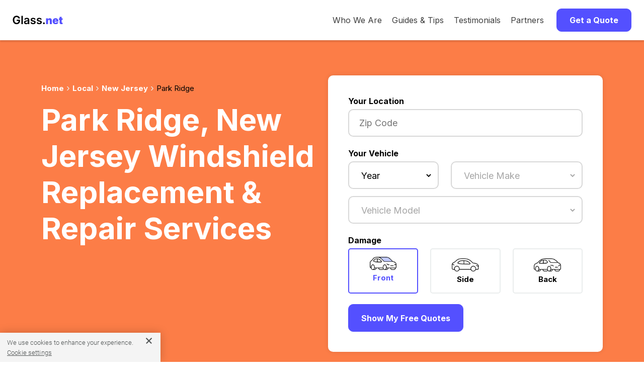

--- FILE ---
content_type: text/html; charset=utf-8
request_url: https://www.glass.net/local/nj/park-ridge
body_size: 14124
content:
<!DOCTYPE html>
<html lang="en-US" prefix="og: http://ogp.me/ns#">
  <head>
    <!-- Google Tag Manager -->
    <script>
      (function(w,d,s,l,i){w[l]=w[l]||[];w[l].push({'gtm.start':
          new Date().getTime(),event:'gtm.js'});var f=d.getElementsByTagName(s)[0],
          j=d.createElement(s),dl=l!='dataLayer'?'&l='+l:'';j.async=true;j.src=
          'https://www.googletagmanager.com/gtm.js?id='+i+dl;f.parentNode.insertBefore(j,f);
          })(window,document,'script','dataLayer','GTM-KNMKTR3');
    </script>
    <!-- End Google Tag Manager -->

    <!-- Amplitude
    <script src="https://cdn.amplitude.com/script/4bb2ff03a6d89e0da8a7d346bf4b1d4b.js"></script>
    <script>
      window.amplitude.init('4bb2ff03a6d89e0da8a7d346bf4b1d4b', {"fetchRemoteConfig":true,"autocapture":true});
    </script>
    -->

    <meta charset="UTF-8">

    <!-- begin Convert Experiences code-->
    <!-- <script type="text/javascript" async src="//cdn-3.convertexperiments.com/js/1002628-10024107.js"></script> -->
    <!-- end Convert Experiences code -->
    <!-- Impact Verification -->
    <meta name='impact-site-verification' value='cae3375a-5fc2-4079-b613-ec0e624af9e3'>
    <!-- End Impact Verification -->





    <!-- Glass.net Itemscope and Itemtype attributes. -->
    <!-- Place this between the <head> tags of each Glass.net Website Pages -->

    <title>PARK RIDGE, NJ Windshield Replacement: Multiple Instant Auto Glass Replacement Quotes.</title>
    <meta name="referrer" content="origin">
    <meta http-equiv="Content-Security-Policy" content="default-src *; style-src * 'unsafe-inline'; script-src * 'unsafe-inline' 'unsafe-eval'; img-src * data: 'unsafe-inline'; connect-src * 'unsafe-inline'; frame-src *;">
    <meta name="description" content="PARK RIDGE, NJ auto glass service now. Get multiple, competitive, instant windshield replacement auto glass quotes."/>

    <!-- Schema.org Markup for Google+ -->
    <meta itemprop="name" content="PARK RIDGE, NJ Windshield Replacement: Multiple Instant Auto Glass Replacement Quotes.">
    <meta itemprop="description" content="PARK RIDGE, NJ auto glass service now. Get multiple, competitive, instant windshield replacement auto glass quotes.">
    <meta itemprop="image" content="https://www.glass.net/assets/GN_Social_Share.jpg">

    <!-- Twitter Markup -->
    <meta name="twitter:card" content="summary_large_image">
    <meta name="twitter:site" content="@Glass_Net">
    <meta name="twitter:title" content="PARK RIDGE, NJ Windshield Replacement: Multiple Instant Auto Glass Replacement Quotes.">
    <meta name="twitter:description" content="PARK RIDGE, NJ auto glass service now. Get multiple, competitive, instant windshield replacement auto glass quotes.">
    <meta name="twitter:creator" content="@Glass_Net">

    <!-- Twitter Summary Markup -->
    <meta name="twitter:image:src" content="https://www.glass.net/assets/GN_Social_Share.jpg">

    <!-- Facebook Open Graph Markup -->
    <meta property="og:title" content="PARK RIDGE, NJ Windshield Replacement: Multiple Instant Auto Glass Replacement Quotes." />
    <meta property="og:type" content="article" />
    <meta property="og:url" content="https://www.glass.net/local/nj/park-ridge" />
    <meta property="og:image" content="https://www.glass.net/assets/GN_Social_Share.jpg" />
    <meta property="og:description" content="PARK RIDGE, NJ auto glass service now. Get multiple, competitive, instant windshield replacement auto glass quotes." />
    <meta property="og:site_name" content="Glass.net Windshield Repair & Replacement" />
    <meta property="article:tag" content="windshield repair, windshield replacement, auto glass repair, auto glass replacement" />
    <meta property="og:locale" content="en_US" />
    <meta property="og:type" content="website" />
    <meta property="fb:admins" content="131093976957052" />




      <meta name="robots" content="max-snippet:-1, max-image-preview:large, max-video-preview:-1" />

    <!-- favicons -->
    <link rel="icon" type="image/x-icon" href="/assets/favicon-a11f0960a64fc3cb3643c599fac55ace5a9f6f064eb556dc75744a712389a2b4.ico" sizes="48x48" />
    <link rel="icon" type="image/png" href="/assets/favicon-16x16-79564b1d9b999356e597cb0483f48dcfd1cfdc90a6da32de9973ebfdaad73a30.png" sizes="16x16" />
    <link rel="icon" type="image/png" href="/assets/favicon-32x32-da5e045c065552c3b6752fdaa61f3ab969c155037bc52fa12a27647d707c6471.png" sizes="32x32" />
    <link rel="apple-touch-icon" type="image/png" href="/assets/apple-touch-icon-ab92ee15b174265e568c8cc481b839735651660658e4151e8ac2e690a7f0aae8.png" sizes="180x180" />

    <!-- site manifest -->
    <link rel="manifest" href="/site.webmanifest" />


    <!-- links specific to glass shop application form landing -->
    <link rel="stylesheet" href="https://cdnjs.cloudflare.com/ajax/libs/ionicons/4.4.1/css/ionicons.min.css" />
    <link rel="stylesheet" href="/assets/new_application_landing/animate.min.css" />
    <link rel="stylesheet" href="/assets/new_application_landing/jquery.scrollbar.css" />
    <link rel="stylesheet" href="/assets/new_application_landing/jquery.fancybox.min.css" />
    <link rel="stylesheet" href="/assets/parsley.css" />
    <!-- end links specific to glass shop application form landing -->

    <link rel="canonical" href="https://www.glass.net/local/nj/park-ridge" />
    <link rel="alternate" href="https://www.glass.net/local/nj/park-ridge" hreflang="en-us" />

    <meta name="csrf-param" content="authenticity_token" />
<meta name="csrf-token" content="r2QWm4Q8sT7JZQuXNsgT4aBCTmlQYvjgHaw5TsAgVPZ2Fr7dEV4eDpJuRQao4v0bXqf/k4lzg3El4lPe+knsLA==" />

    <script src="/assets/application-6ed053dc18a70169fba5f673eb08a4414371f29d193d17e3479472d61039ee83.js" async="async"></script>
    <meta name="viewport" content="width=device-width, initial-scale=1.0, minimum-scale=1.0, maximum-scale=5.0" />
    <meta name="HandheldFriendly" content="true" />
    <meta name="google-site-verification" content="74G4l3BzQ9a8fg0uV3JMA8EWrzQrrzf1Wi5vj1E4dOs" />
    <meta name="ahrefs-site-verification" content="c943cbd944b82c095ca4534ebca64752e65554d4f08b2a488dbed255a8319858" />



    <!-- HTML5 Shim and Respond.js IE8 support of HTML5 elements and media queries -->

    <!--[if lt IE 9]>
      <script src="https://oss.maxcdn.com/libs/html5shiv/3.7.2/html5shiv.min.js"></script>
      <script src="https://oss.maxcdn.com/libs/respond.js/1.4.2/respond.min.js"></script>
    <![endif]-->


      

    <script src="https://cdnjs.cloudflare.com/ajax/libs/jquery/3.6.0/jquery.min.js" integrity="sha512-894YE6QWD5I59HgZOGReFYm4dnWc1Qt5NtvYSaNcOP+u1T9qYdvdihz0PPSiiqn/+/3e7Jo4EaG7TubfWGUrMQ==" crossorigin="anonymous" referrerpolicy="no-referrer"></script>


    <link rel="preconnect" href="https://fonts.googleapis.com">
    <link rel="preconnect" href="https://fonts.gstatic.com" crossorigin>
    <link href="https://fonts.googleapis.com/css2?family=Inter:wght@400;700&display=swap" rel="stylesheet">
    <link rel="stylesheet" media="screen" href="/assets/application-dc94ce8b89cae02deeab72152fed1fdc1d6f80c0cff080905f680d9e09c5be74.css" />

    <!-- Sharesale Tracking Code for glass.net -->
<!--
<script>
var shareasaleSSCID=shareasaleGetParameterByName("sscid");function shareasaleSetCookie(e,a,r,s,t){if(e&&a){var o,n=s?"; path="+s:"",i=t?"; domain="+t:"",l="";r&&((o=new Date).setTime(o.getTime()+r),l="; expires="+o.toUTCString()),document.cookie=e+"="+a+l+n+i}}function shareasaleGetParameterByName(e,a){a||(a=window.location.href),e=e.replace(/[\[\]]/g,"\\$&");var r=new RegExp("[?&]"+e+"(=([^&#]*)|&|#|$)").exec(a);return r?r[2]?decodeURIComponent(r[2].replace(/\+/g," ")):"":null}shareasaleSSCID&&shareasaleSetCookie("shareasaleSSCID",shareasaleSSCID,94670778e4,"/");
</script>
-->
<!-- Sharesale Tracking Code for glass.net -->


    <!-- OneTrust Cookies Consent Notice start for glass.net -->
<script src="https://cdn.cookielaw.org/scripttemplates/otSDKStub.js"  type="text/javascript" charset="UTF-8" data-domain-script="4080a97e-8608-4076-93e5-df38573bbebe" ></script>
<script type="text/javascript">
function OptanonWrapper() { }
</script>
<!-- OneTrust Cookies Consent Notice end for glass.net -->


  </head>

  <body class="page-landing_pages action-city">
    <!-- Google Tag Manager (noscript) -->
    <noscript><iframe src="https://www.googletagmanager.com/ns.html?id=GTM-KNMKTR3"
    height="0" width="0" style="display:none;visibility:hidden"></iframe></noscript>
    <!-- End Google Tag Manager (noscript) -->
    <!-- Global site tag (gtag.js) - Google Analytics -->
<!-- <script async src="https://www.googletagmanager.com/gtag/js?id=G-W987R4HVH1"></script>
<script>
  window.dataLayer = window.dataLayer || [];
  function gtag(){dataLayer.push(arguments);}
  gtag('js', new Date());

  gtag('config', 'G-W987R4HVH1');
</script> -->
    



    <div class="header">
  <div class="nav-bar" data-equalizer="" data-equalizer-mq="medium-up">
      <div id="mobileMenuOpen">
        <svg viewBox="0 0 23 15" width="23" height="15">
          <g transform="translate(-21.000000, -24.000000)" stroke="#000000" stroke-width="2">
            <g transform="translate(22.500000, 25.000000)">
              <line x1="0" y1="0.5" x2="20" y2="0.5"></line>
              <line x1="0" y1="6.5" x2="20" y2="6.5"></line>
              <line x1="0" y1="12.5" x2="20" y2="12.5"></line>
            </g>
          </g>
        </svg>
      </div>
      <div id="mobileMenuClose">
        <svg height="20" width="20" viewBox="0 0 20 20">
          <g stroke-width="2" stroke="#000000">
            <line x1="0" y1="0" x2="20" y2="20"/>
            <line x1="0" y1="20" x2="20" y2="0"/>
          </g>
        </svg>
      </div>
    <div class="nav-bar-logo" data-equalizer-watch="" style="">
      <a href="/">
        <img class="gn-logo" alt="Glass.net logo" src="/assets/GN_Logo.svg">
      </a>
    </div>

      <div id="mobileMenu" class="nav-bar-right">
        <div class="nav-bar-links">
          <div class="nav-bar-item">
            <a title="A Market Place for Car Glass" href="/who_we_are">Who We Are</a>
          </div>
          <div class="nav-bar-item"><a title="How to Choose Auto Glass" href="/auto-glass-info">Guides &amp; Tips</a></div>
          <div class="nav-bar-item"><a title="Customer Reviews" href="/testimonials">Testimonials</a></div>
          <div class="nav-bar-item"><a title="Our Partners" href="/partners">Partners</a></div>
        </div>
        <div class="nav-bar-item">
          <button class="button nav-bar-button" id="navButton">
            Get a Quote
          </button>
        </div>
      </div>

  </div>

  <div id="sideMenu">
    <div>
        <a title="A Market Place for Car Glass" href="/who_we_are">Who We Are</a>
        <a title="How to Choose Auto Glass" href="/auto-glass-info">Guides &amp; Tips</a>
        <a target="_blank" title="Testimonials" href="/testimonials">Testimonials</a>
        <a title="Our Partners" href="/partners">Partners</a>
        <a id="getQuoteLink" title="Get a Quote" href="#">Get a Quote</a>
    </div>
  </div>
</div>

<script>
  $(document).ready(function () {
    $("#mobileMenuOpen, #mobileMenuClose").click(function () {
      $("#sideMenu").slideToggle();
      $("#mobileMenuOpen, #mobileMenuClose").toggle();
    });
    $("#navButton, #getQuoteLink").click(function () {
      $("#sideMenu").slideUp();
      $("#mobileMenuClose").hide();
      $("#mobileMenuOpen").show();
      if ($('#new_lead, #partial-glassform').length) {
        $("html, body").animate({
          scrollTop: $("#new_lead").offset().top - 75
        }, 1000);
      } else {
        window.location = '/'
      }
    });
  });
</script>

    <style type="text/css">
  .main-wrapper.inner-look-wrapper {display:none;}
</style>
</div>
</div>
<section class="header-orange">
  <div class="container" style="text-align: left;">
    <div class="row">
      <div class="col-lg-6">

        <div class="breadcrumb">
          <div class="breadcrumb-container">
            <ul>
              <li><a href="/">Home</a></li>
                <li><a href="/local">Local</a></li>
                  <li><a href="/local/nj">New Jersey</a></li>
                  <li class="active">Park Ridge</li>
            </ul>
          </div>
        </div>

          <h1 class="hero">Park Ridge, New Jersey Windshield Replacement & Repair Services</h1>
        <br />
        <br />
      </div>
      <div class="col-lg-6" style="padding-bottom: 30px;">
        <div class="quote-form-teaser">
  <span class="label">Your Location</span>
  <div class="form-element">
    <div class="input-container">
      <input
        type="text"
        name="zip"
        id="starterZip"
        class="number-only form-control"
        placeholder="Zip Code"
        inputmode="numeric"
      />
    </div>
  </div>
  <button class="button blue" id="quoteFormTeaserCta">
    Start Your Free Quote
  </button>
</div>

<script>
  $(document).ready(function() {
    $('#quoteFormTeaserCta').click(function() {
      $('#lead_zip').val($('#starterZip').val());
      $('#quoteForm').show();
    });
  });
</script>

<form data-parsley-validate="true" class="quote-form" id="quoteForm" action="/page1_data_newlook" accept-charset="UTF-8" method="post"><input name="utf8" type="hidden" value="&#x2713;" /><input type="hidden" name="authenticity_token" value="2ypE8AKdABJ7VjnBlEEfKRUH1WPBghcvhQ06+HZ9uMmu2TVX6ZNbxfWKp192z1z8ZyoIuGUIhxyplZl7MZTgJg==" />

  <input value="G" type="hidden" name="lead[site]" id="lead_site" />
  <input value="" type="hidden" name="lead[sess_glass_type]" id="lead_sess_glass_type" />
  <input value="" type="hidden" name="lead[sess_make]" id="lead_sess_make" />
  <input value="" type="hidden" name="lead[carmodel_name]" id="lead_carmodel_name" />
  <input value="" type="hidden" name="lead[sess_model]" id="lead_sess_model" />

  <div id="form-errors" class="sr-only" role="alert" aria-live="polite"></div>


  <div class="mobile-header">
    <button
      type="button"
      id="closeButton"
      class="close-button"
      aria-label="Close quote form"
    >
      &#x2715;
    </button>
  </div>

  <div class="row">
    <div class="col">

      <!-- Location -->
      <div class="row mb-3">
        <div class="col">
          <span class="label">Your Location</span>
          <div class="form-element" id="glassformPhone">
            <div class="input-container" id="phoneStyles">
              <input class="number-only form-control" placeholder="Zip Code" inputmode="numeric" aria-required="true" aria-describedby="zip_error" data-parsley-maxlength="5" data-parsley-minlength="5" data-parsley-required="1" data-parsley-error-message="Please enter a zip code" data-parsley-errors-container="#zip_error" data-parsley-class-handler="#phoneStyles" type="tel" name="lead[zip]" id="lead_zip" />
            </div>
            <div id="zip_error" class="parsley-errors-container" aria-live="polite"></div>
          </div>
        </div>
      </div>

      <!-- Vehicle -->
      <div class="row mb-3">
        <div class="col">
          <span class="label">Your Vehicle</span>
          <!-- Year and Make -->
          <div class="row">
            <div class="col-sm-5 mb-2">
              <div class="form-element" id="glassformYear">
                <div class="input-container" id="yearStyles">
                  <select onchange="loadmakes1(this)" class="gn-select form-control" placeholder="Year" aria-required="true" aria-describedby="year_error" data-parsley-required="1" data-parsley-required-message="Please select a year" data-parsley-errors-container="#year_error" data-parsley-class-handler="#yearStyles" name="lead[year]" id="lead_year"><option value="">Year</option>
<option value="2026">2026</option>
<option value="2025">2025</option>
<option value="2024">2024</option>
<option value="2023">2023</option>
<option value="2022">2022</option>
<option value="2021">2021</option>
<option value="2020">2020</option>
<option value="2019">2019</option>
<option value="2018">2018</option>
<option value="2017">2017</option>
<option value="2016">2016</option>
<option value="2015">2015</option>
<option value="2014">2014</option>
<option value="2013">2013</option>
<option value="2012">2012</option>
<option value="2011">2011</option>
<option value="2010">2010</option>
<option value="2009">2009</option>
<option value="2008">2008</option>
<option value="2007">2007</option>
<option value="2006">2006</option>
<option value="2005">2005</option>
<option value="2004">2004</option>
<option value="2003">2003</option>
<option value="2002">2002</option>
<option value="2001">2001</option>
<option value="2000">2000</option>
<option value="1999">1999</option>
<option value="1998">1998</option>
<option value="1997">1997</option>
<option value="1996">1996</option>
<option value="1995">1995</option>
<option value="1994">1994</option>
<option value="1993">1993</option>
<option value="1992">1992</option>
<option value="1991">1991</option>
<option value="1990">1990</option>
<option value="1989">1989</option>
<option value="1988">1988</option>
<option value="1987">1987</option>
<option value="1986">1986</option></select>
                </div>
                <div id="year_error" class="parsley-errors-container" aria-live="polite"></div>
              </div>
            </div>
            <div class="col-sm-7 mb-2">
              <div class="form-element" id="glassformMake">
                <div class="input-container" id="makeStyles">
                  <select id="supplier2" onchange="loadstyles(this);" class="gn-select" disabled="disabled" aria-required="true" aria-describedby="make_error" aria-disabled="true" data-parsley-required="1" data-parsley-required-message="Please select a make" data-parsley-errors-container="#make_error" data-parsley-class-handler="#makeStyles" name="lead[make]"><option value="">Vehicle Make</option>
</select>
                </div>
                <div id="make_error" class="parsley-errors-container" aria-live="polite"></div>
              </div>
            </div>
          </div>

          <!-- Model -->
          <div class="row">
            <div class="col">
              <div class="form-element" id="glassformModel">
                <div class="input-container" id="modelStyles">
                  <select id="glassmodel1" class="gn-select" disabled="disabled" aria-required="true" aria-describedby="model_error" aria-disabled="true" data-parsley-required="1" data-parsley-required-message="Please select a model" data-parsley-errors-container="#model_error" data-parsley-class-handler="#modelStyles" name="lead[model_style]"><option value="">Vehicle Model</option>
</select>
                </div>
                <div id="model_error" class="parsley-errors-container" aria-live="polite"></div>
              </div>
            </div>
          </div>

          <input value="" type="hidden" name="lead[carmake_name]" id="lead_carmake_name" />

        </div>
      </div>

      <!-- Damage -->
      <div class="row mb-3">
        <div class="col">
          <fieldset class="glass-options-group" aria-labelledby="glass_type_label">
            <legend id="glass_type_label" class="sr-only" style="display: none;">Damage Type</legend>
            <span class="label">Damage</span>

            <div class="row">
              <div class="col">
                <label class="glass-option active" for="lead_glass_type_front">
                  <div>
                    <img alt="Windshield" width="62" height="30" srcset="https://www.glass.net/assets/quote_form/Car_Front@2x-6903edf3909d53fdc5e2417efcd5a0ae6a3ce07899b06a4d5082424afa784728.png 2x" src="/assets/quote_form/Car_Front-051f81922ec198f43e7e279d07861ea7320c2226d696a6d785b7533c5f11b432.png" />
                  </div>
                  <span>
                    <input id="lead_glass_type_front" type="radio" value="front" checked="checked" name="lead[glass_type]" />
                    Front
                  </span>
                </label>
              </div>

              <div class="col">
                <label class="glass-option" for="lead_glass_type_side">
                  <div>
                    <img alt="Side Window" width="62" height="30" srcset="https://www.glass.net/assets/quote_form/Car_Side@2x-2916f7cf729c6ca873beb1f3a78047c582ba6ad76cb2fe62c246e7e7bd19d361.png 2x" src="/assets/quote_form/Car_Side-6de96780c69069685412d64dfb87aad29150d2551b126735ad7e5de63727387a.png" />
                  </div>
                  <span>
                    <input id="lead_glass_type_side" type="radio" value="side" name="lead[glass_type]" />
                    Side
                  </span>
                </label>
              </div>

              <div class="col">
                <label class="glass-option" for="lead_glass_type_back">
                  <div>
                    <img alt="Back Window" width="62" height="30" srcset="https://www.glass.net/assets/quote_form/Car_Back@2x-8f1ee91a812072efa149757c1695e10cae0fc5b7b0f14d65b4d8d5339b4d74f0.png 2x" src="/assets/quote_form/Car_Back-70131e91fc2221c391e35649ed14cc7b9b36fb4a20e2ed5335b7ed48a31ef598.png" />
                  </div>
                  <span>
                    <input id="lead_glass_type_back" type="radio" value="back" name="lead[glass_type]" />
                    Back
                  </span>
                </label>
              </div>
            </div>
          </fieldset>
        </div>
      </div>

      <button
        id="submitQuoteButton"
        class="button blue"
        type="submit"
      >
        Show My Free Quotes
      </button>

    </div>
  </div>

</form>
<script>
  $(document).ready(function() {

    $('#submitQuoteButton').click(function(e) {
      const isValid = $('#quoteForm').parsley().isValid();

      if(isValid) {
        $('#form-errors').text('');
        // Show a busy indicator
        $(this).html('<span class="loader" style="margin-right: 7px;"></span>Getting quotes...');
        // $('#quoteForm').submit(); // Submit the form

        // Track events
        const zipCode = $('#lead_zip').val();
        const year = $('#lead_year').val();
        const make = $('#supplier2').val();
        const modelStyle = $('#glassmodel1').val();
        const glassType = $('#quoteForm input[name="lead[glass_type]"]').val();

        try {
          gtag('event', 'QuoteFormSubmitted', {
            zipCode: zipCode,
            year: year,
            make: make,
            model: model,
            glassType: glassType
          });
        } catch (error) {
          console.error('Error tracking event:', error);
        }

        try {
          window.dataLayer = window.dataLayer || [];
          window.dataLayer.push({
            event: "quoteFormSubmitted",
            zipCode: zipCode,
            vehicle: {
              year: year,
              make: make,
              model: modelStyle.split('_')[0],
              style: modelStyle.split('_')[1],
            },
            glassOpening: glassType,
            sourceUrl: "glass.net",
            isLocal: false,
          });
        } catch (error) {
          console.error('Error tracking event:', error);
        }

      } else {
        $('#submitQuoteButton').html('Get My Free Quotes');
        $('#form-errors').text('Please correct the highlighted fields before continuing.');
      }

    });

    $('#closeButton').click(function() {
      $('#quoteForm').fadeOut("fast");
    });
  });
</script>
      </div>
    </div>
  </div>
</section>


<div class="container">
  <div class="row">
    <div class="col">
      <div class="content">

        <h2>Affordable Windshield Replacement & Repair in Park Ridge, New Jersey</h2>

        <p>Glass.Net is here to help customers in Park Ridge, New Jersey replace or repair cracked or damaged auto glass in an affordable manner. With our easy-to-use two-step system, we can help you find the lowest prices from the most reputable auto glass specialists.</p>

        <div class="spacer-medium">
            <img alt="Windshield Replacement &amp; Repair @show_city" width="800" height="500" src="/assets/city_windshield_replacement-385a1382594d6ff97239ae2a2e55ea93bc2afe7aec8c32fc531b354b964bc220.jpg" />
        </div>

        <div class="uniqcontent">
        </div>

        <p>Thankfully, windshield replacement in Park Ridge has never been easier for you as a Park Ridge resident. And it's a good thing too, because a cracked or damaged windshield can be dangerous for both you and your passengers. Even more, it's entirely possible that driving with a damaged windshield in New Jersey is against the law.</p>

        <p>Avoid injury or potential legal trouble by having your windshield repaired in Park Ridge, New Jersey today. Our auto glass repair specialists near you in Park Ridge are more than qualified to repair your windshield or replace it. In most cases, these specialists can come right to your home in Park Ridge to replace or repair your windshield. This means you won't have to take valuable time out of your day to get it fixed!</p>

        <!--% if @data.present? %-->
  <!--section class="getAQuote ptb-65">
    <button type="button" class="gqn-btn get-strted button blue">Get A Quote Now</button>
  </section-->
<!--% end %-->

        <div class="">

          <h3>Windshield Services Offered by Park Ridge, New Jersey Repair Shops via Glass.Net</h3>

          <p>At Glass.Net, we help you find local automobile glass shops whose technicians can perform the following windshield services in Park Ridge, New Jersey on your car, truck, van or SUV:</p>

          <ul class="bulleted-list">
            <li>Local Windshield Repair (We have US-Wide Windshield Repair Coverage)</li>
            <li>Mobile Windshield Replacement that Comes to You in Park Ridge</li>
            <li>Windshield Repair in Park Ridge</li>
            <li> Mobile Windshield Repair that Comes to You in Park Ridge (varies by shop)</li>
                <li>
                  <a href="/local/nj/jersey-city">Glass.net</a> in Park Ridge
                </li>
          </ul>


          <h4>Benefits of Using Glass.Net to Fix Your Windshield in Park Ridge, New Jersey</h4>

          <ul class="bulleted-list">
            <li>Free Park Ridge, New Jersey auto glass quotes for comparison</li>
            <li>Handle all auto glass related insurance claims</li>
            <li>Lifetime warranty</li>
            <li>Partner shops only use OEM (Original Equipment Manufacturer) certified glass</li>
            <li>Get your windshield fixed in Park Ridge in as little as 24 hours</li>
          </ul>

          <p>Questions? Please see our <a href="/faq">FAQs</a> page.</p>

        </div>

        <!--% if @data.present? %-->
  <!--section class="getAQuote ptb-65">
    <button type="button" class="gqn-btn get-strted button blue">Get A Quote Now</button>
  </section-->
<!--% end %-->

        <div class="">

          <h2>Park Ridge, New Jersey Windshield Repair Cost Information</h2>
          <h3>Windshield Service Cost Factors</h3>

          <p>How much it costs to service your car's windshield or other broken car glass in Park Ridge, New Jersey depends on several variables such as:</p>

          <ul class="bulleted-list">
            <li>Your vehicle's year, make, and model</li>
            <li>The extent of the damage</li>
            <li>The damage location on your car glass</li>
            <li>Which window is damaged</li>
            <li>Any modern windshield technology present, such as lane departure warning systems or rain sensors</li>
            <li>Whether your Auto Glass needs to be Repaired or Replaced</li>
            <li>The type of insurance you have</li>
            <li>Whether or not New Jersey law requires car insurance companies to waive your windshield repair costs</li>
          </ul>

          <h3>Current Park Ridge, New Jersey Auto Glass Repair Facts & Stats</h3>

          <p>Curious about auto glass repair quote statistics for Park Ridge? We’ve compiled these from our current quote data at Glass.Net. You can find this in the tables below.
            <p>

              <div class="local-page-stats">

                <div>

                  <div class="local-page-stat">
                    <h6>Quotes in the last 30 days</h6>
                    <div class="quotes-iw">
                      <div class="stats-quote quotes-iw">
                        <span>
                          <img src="/assets/quotes.png" alt="Windshield replacement price icon"  />
                        </span>
                        34
                      </div>
                    </div>
                  </div>

                  <div class="local-page-stat">
                    <h6>Lowest quote</h6>
                    <div class="low-img">
                      <div class="stats-quote">
                        <span>
                          <img src="/assets/low-quote.png" alt="Lowest cost icon" />
                        </span>
                        222.62
                      </div>
                    </div>
                  </div>

                  <div class="local-page-stat">
                    <h6>Most-quoted vehicle</h6>
                    <div class="window">
                      <div class="stats-quote">
                        <span>
                          <img src="/assets/window.png" alt="Vehicle windshield icon" />
                        </span>
                        1991 Toyota Pickup 2 Door Standard Cab
                      </div>
                    </div>
                  </div>

                </div>

                <div>

                  <div class="local-page-stat">
                    <div class="quotes-iw">
                      <h6>Most popular makes</h6>
                        <ul>
                            <li>- Honda</li>
                            <li>- Toyota</li>
                            <li>- Audi</li>
                            <li>- Lexus</li>
                            <li>- Nissan</li>
                            <li>- Chevrolet</li>
                            <li>- Mazda</li>
                            <li>- BMW</li>
                            <li>- Ford</li>
                            <li>- Subaru</li>
                        </ul>
                    </div>
                  </div>

                  <div class="local-page-stat">
                    <div class="low-img">
                      <h6>Most popular models</h6>
                        <ul>
                            <li>- Honda Accord</li>
                            <li>- Toyota Avalon</li>
                            <li>- Honda Civic</li>
                            <li>- Toyota Sienna</li>
                            <li>- Lexus RX 350</li>
                            <li>- Audi Q5</li>
                            <li>- Honda CR-V</li>
                            <li>- Toyota Pickup</li>
                            <li>- Hyundai Tucson</li>
                            <li>- Audi A4</li>
                        </ul>
                    </div>
                  </div>

                  <div class="local-page-stat">
                    <div class="window">
                      <h6>Most popular luxury brands</h6>
                        <ul>
                            <li>- Audi</li>
                            <li>- Lexus</li>
                            <li>- BMW</li>
                            <li>- Acura</li>
                            <li>- Mercedes Benz</li>
                            <li>- Volvo</li>
                            <li>- Infiniti</li>
                            <li>- Porsche</li>
                        </ul>
                    </div>
                  </div>

                </div>
              </div>

                <h4>How much does it cost to replace a windshield?</h4>
                <p>
                  The lowest cost was $170.70, the highest cost was $592.55 and the average cost to replace a windshield in Park Ridge was $298.51
                </p>

                <h4>How much does it cost to replace your side window?</h4>
                <p>
                  The lowest cost was $177.52, the highest cost was $307.08 and the average cost to replace a side window in Park Ridge was $219.71
                </p>

                <h4>How much does it cost to replace the rear window?</h4>
                <p>
                  The lowest cost was $514.42, the highest cost was $713.64 and the average cost to replace a rear window in Park Ridge was $556.52
                </p>

            </div>

            <!--% if @data.present? %-->
  <!--section class="getAQuote ptb-65">
    <button type="button" class="gqn-btn get-strted button blue">Get A Quote Now</button>
  </section-->
<!--% end %-->

            <div class="">

              <h4>Park Ridge, New Jersey Auto Glass Repair Expense by Vehicle & Window Type</h4>

              <p>Park Ridge, New Jersey automotive glass repair cost varies by vehicle type and the type of window being repaired. Using our proprietary data, we calculated the past year's average cost of car window repairs in Park Ridge, New Jersey for foreign vehicles versus domestic vehicles and trucks/SUVs. We display this data by window type in the chart below.</p>

              <div class="chart-container">
                <canvas id="barChart"></canvas>
              </div>

              <p>
                On the x-axis are different types of windows and on the y-axis, the average cost of repairing them in US dollars for the past year. As indicated by the colors, quotes vary between domestic vehicles, foreign vehicles, and luxury.
                  Windshield Replacements for 2024 Hyundai Tucson 4 Door Utility were the most expensive type of auto glass repair overall in Park Ridge, New Jersey which typically costed an average of US$491.07 in the past year.
              </p>

            </div>

            <!--% if @data.present? %-->
  <!--section class="getAQuote ptb-65">
    <button type="button" class="gqn-btn get-strted button blue">Get A Quote Now</button>
  </section-->
<!--% end %-->

            <div class="">

              <h4>Recent Park Ridge, New Jersey Auto Glass Repair Price Quotes</h4>

              <p>Curious about how much other Glass.Net customers are paying for auto glass repair in Park Ridge, New Jersey?</p>

              <p>Below are some recent auto glass repair and replacement price quotes for Park Ridge, New Jersey via Glass.Net. These estimates have been given to customers in your area from local car glass repair shops, for their specific vehicles and auto glass damage. This includes front windshield, side window, and rear window repairs.</p>

                <table>
                  <thead>
                    <tr>
                      <th>Vehicle Model</th>
                      <th>Glass</th>
                      <th>Quote</th>
                      <th>Date</th>
                      <th>Location</th>
                    </tr>
                  </thead>

                    <tr>
                      <td data-label="Vehicle Model">
                        <div>
                           2019  Ford Ranger Pickup  4 Door Crew Cab 
                        </div>
                      </td>
                      <td data-label="Glass">
                        <div>Windshield</div>
                      </td>
                      <td data-label="Quote">
                          <div>$329.95</div>
                      </td>
                      <td data-label="Date">
                        <div>2026-01-05</div>
                      </td>
                      <td data-label="Location">
                        <div> Park Ridge, NJ</div>
                      </td>
                    </tr>
                    <tr>
                      <td data-label="Vehicle Model">
                        <div>
                           2006  Toyota Avalon  4 Door Sedan 
                        </div>
                      </td>
                      <td data-label="Glass">
                        <div>Windshield</div>
                      </td>
                      <td data-label="Quote">
                          <div>$222.62</div>
                      </td>
                      <td data-label="Date">
                        <div>2025-12-23</div>
                      </td>
                      <td data-label="Location">
                        <div> Park Ridge, NJ</div>
                      </td>
                    </tr>
                    <tr>
                      <td data-label="Vehicle Model">
                        <div>
                           2016  Honda Accord  2 Door Coupe 
                        </div>
                      </td>
                      <td data-label="Glass">
                        <div>Windshield</div>
                      </td>
                      <td data-label="Quote">
                          <div>$247.02</div>
                      </td>
                      <td data-label="Date">
                        <div>2025-12-05</div>
                      </td>
                      <td data-label="Location">
                        <div> Park Ridge, NJ</div>
                      </td>
                    </tr>
                    <tr>
                      <td data-label="Vehicle Model">
                        <div>
                           2004  Toyota Camry  4 Door Sedan 
                        </div>
                      </td>
                      <td data-label="Glass">
                        <div>Door</div>
                      </td>
                      <td data-label="Quote">
                          <div>$205.58</div>
                      </td>
                      <td data-label="Date">
                        <div>2024-04-28</div>
                      </td>
                      <td data-label="Location">
                        <div> Park Ridge, NJ</div>
                      </td>
                    </tr>
                    <tr>
                      <td data-label="Vehicle Model">
                        <div>
                           2004  Toyota Camry  4 Door Sedan 
                        </div>
                      </td>
                      <td data-label="Glass">
                        <div>Door</div>
                      </td>
                      <td data-label="Quote">
                          <div>$177.52</div>
                      </td>
                      <td data-label="Date">
                        <div>2024-04-28</div>
                      </td>
                      <td data-label="Location">
                        <div> Park Ridge, NJ</div>
                      </td>
                    </tr>
                    <tr>
                      <td data-label="Vehicle Model">
                        <div>
                           2004  Toyota Camry  4 Door Sedan 
                        </div>
                      </td>
                      <td data-label="Glass">
                        <div>Door</div>
                      </td>
                      <td data-label="Quote">
                          <div>$200.51</div>
                      </td>
                      <td data-label="Date">
                        <div>2024-04-28</div>
                      </td>
                      <td data-label="Location">
                        <div> Park Ridge, NJ</div>
                      </td>
                    </tr>
                    <tr>
                      <td data-label="Vehicle Model">
                        <div>
                           2004  Toyota Camry  4 Door Sedan 
                        </div>
                      </td>
                      <td data-label="Glass">
                        <div>Door</div>
                      </td>
                      <td data-label="Quote">
                          <div>$232.65</div>
                      </td>
                      <td data-label="Date">
                        <div>2024-04-28</div>
                      </td>
                      <td data-label="Location">
                        <div> Park Ridge, NJ</div>
                      </td>
                    </tr>
                    <tr>
                      <td data-label="Vehicle Model">
                        <div>
                           2007  Chevrolet Impala  4 Door Sedan 
                        </div>
                      </td>
                      <td data-label="Glass">
                        <div>Windshield</div>
                      </td>
                      <td data-label="Quote">
                          <div>$206.26</div>
                      </td>
                      <td data-label="Date">
                        <div>2024-02-19</div>
                      </td>
                      <td data-label="Location">
                        <div> Park Ridge, NJ</div>
                      </td>
                    </tr>
                    <tr>
                      <td data-label="Vehicle Model">
                        <div>
                           2016  Honda HR-V  4 Door Hatchback 
                        </div>
                      </td>
                      <td data-label="Glass">
                        <div>Windshield</div>
                      </td>
                      <td data-label="Quote">
                          <div>$264.96</div>
                      </td>
                      <td data-label="Date">
                        <div>2023-09-05</div>
                      </td>
                      <td data-label="Location">
                        <div> Park Ridge, NJ</div>
                      </td>
                    </tr>
                    <tr>
                      <td data-label="Vehicle Model">
                        <div>
                           2016  Honda HR-V  4 Door Hatchback 
                        </div>
                      </td>
                      <td data-label="Glass">
                        <div>Windshield</div>
                      </td>
                      <td data-label="Quote">
                          <div>$243.59</div>
                      </td>
                      <td data-label="Date">
                        <div>2023-09-05</div>
                      </td>
                      <td data-label="Location">
                        <div> Park Ridge, NJ</div>
                      </td>
                    </tr>

                </table>



            </div>

            <!--% if @data.present? %-->
  <!--section class="getAQuote ptb-65">
    <button type="button" class="gqn-btn get-strted button blue">Get A Quote Now</button>
  </section-->
<!--% end %-->
            <script async defer>
  $(function() {

    $.getScript("https://cdnjs.cloudflare.com/ajax/libs/Chart.js/2.7.1/Chart.min.js")
      .done(function() {
        var ctx = document.getElementById("barChart").getContext('2d');
        var barChart = new Chart(ctx, {
          type: 'bar',
          data: {
            labels: ["Windshield", "Rear Glass", "Door Glass", "Vent Glass", "Quarter Glass"],
            datasets: [{
              label: 'Domestic',
              backgroundColor:"#5450FF",
              borderColor:"#5450FF",
              borderWidth: 1,
              data: [277.81, 0, 0, 0, 0]
            }, {
              label: 'Foreign',
              backgroundColor:"#FF3636",
              borderColor:"#FF3636",
              borderWidth: 1,
              data: [287.49, 491.2, 219.71, 0, 0]
            },
            {
              label: 'Luxury',
              backgroundColor:"#02A970",
              borderColor:"#02A970",
              borderWidth: 1,
              data: [368.08, 578.25, 198.15, 0, 0]
            }]
          },
          options: {
            responsive: true,
            maintainAspectRatio: false,
            legend: {
              display: true,
              position:'bottom'
            },
            title: {
              display: true,
              fontSize: 30,
              text: 'Domestic vs Foreign vs Luxury'
            }
          }
        });
      });


  })
</script>


            <br />
            <br />

          </div>
        </div>
      </div>
    </div>
  </div>
</div>

      <footer class="footer-wrapper" id="FooterDiv">
  <div class="footer-site-links">
    <div class="footer-links-section">
      <div class="link-section-header">
        About Us
        <img class="link-section-header-icon-plus" src="/assets/icons/Icon_Plus-4ecbc6aedc5d544a8384df235099c30bda9e741813bb925e52b7609bc8a2c4c6.svg" alt="Icon plus" />
        <img class="link-section-header-icon-minus" src="/assets/icons/Icon_Minus-168a881dfda6f0090a1611c0fde87a05ccd89563fdb145b97e70657c94639b05.svg" alt="Icon minus" />
      </div>
      <ul>
        <li><a title="A Market Place for Car Glass" href="/who_we_are">Who We Are</a></li>
        <li><a title="Trusted Partners and Services" href="/partners">Our Partners</a></li>
        <li><a title="Customer Reviews" href="/testimonials">Testimonials</a></li>
        <li><a title="Auto Glass Replacement Questions &amp; Answers" href="/faq">FAQs</a></li>
        <li><a target="_blank" onclick="var s=s_gi(&#39;rbsglassnet&#39;); s.tl(this, &#39;o&#39;, &#39;Shops - Join Here Link&#39;);" title="Mobile Glass Shops Join Glass.NET" href="/shops/application">Join Us</a>
        </li>
        <li><a target="_blank" title="Your Privacy Choices" href="https://www.safelite.com/privacy-center">Your Privacy Choices <img alt="CCPA Privacy Policy" src="/assets/ccpa-small-f2f5996735ffed762a680d48858858502b52c2c32509a5c5f598c5d9f2fdcaea.png" /></a></li>
        <li><a target="_blank" title="CCPA Privacy Policy" href="https://www.safelite.com/ccpa-privacy-policy">Notice At Collection</a></li>
        <li><a title="Glass.net Website Sitemap " href="/sitemap">Sitemap</a></li>
        <li><a title="Articles and Tips for Car Owners" href="https://blog.glass.net/">Read Blog</a></li>
      </ul>
    </div>
    <div class="footer-links-section">
      <div class="link-section-header">
        Services
        <img class="link-section-header-icon-plus" src="/assets/icons/Icon_Plus-4ecbc6aedc5d544a8384df235099c30bda9e741813bb925e52b7609bc8a2c4c6.svg" alt="Icon plus" />
        <img class="link-section-header-icon-minus" src="/assets/icons/Icon_Minus-168a881dfda6f0090a1611c0fde87a05ccd89563fdb145b97e70657c94639b05.svg" alt="Icon minus" />
      </div>
      <ul>
        <li><a title="Repair or Replace Auto Glass By Car Make" href="/cars">Cars</a></li>
        <li><a title=" Local Windshield Replacement" href="/windshield-replacement">Windshield Replacement</a></li>
        <li><a title="Windshield Technology and Calibration " href="/windshield-technology">Windshield Technology</a></li>
        <li><a title="Auto Glass Repair &amp; Replacement " href="/car-windows">Car Windows</a></li>
        <li><a title="Replacing Side Windows" href="/side-window">Side Window Replacement</a></li>
        <li><a title="Replacing Rear Windows" href="/rear-window">Rear Window Replacement</a></li>

          <li><a title="Find Local Windshield Repair" href="/windshield-repair">Windshield Repair Near Me</a></li>
            <li><a title="Find Local Mobile Windshield Repair" href="/auto-glass-info/mobile-windshield-repair">Local Mobile Windshield Replacement</a></li>



        <li><a title="Repairing Windshield Cracks " href="/windshield-crack-repair">Cracks Repair</a></li>
        <li><a title="Repairing Windshield Scratches " href="/windshield-scratch-repair">Scratch Repair</a></li>
      </ul>
    </div>
    <div class="footer-links-section">
      <div class="link-section-header">
        Find a Shop
        <img class="link-section-header-icon-plus" src="/assets/icons/Icon_Plus-4ecbc6aedc5d544a8384df235099c30bda9e741813bb925e52b7609bc8a2c4c6.svg" alt="Icon plus" />
        <img class="link-section-header-icon-minus" src="/assets/icons/Icon_Minus-168a881dfda6f0090a1611c0fde87a05ccd89563fdb145b97e70657c94639b05.svg" alt="Icon minus" />
      </div>
      <ul>
        <li><a title="Local Auto Glass Repair &amp; Replacement " href="/local">Find a Store</a></li>
        <li><a title="Find Auto Glass Repair &amp; Replacement in New York" href="/local/ny">New York</a></li>
        <li><a title="Find Auto Glass Repair &amp; Replacement in Maine" href="/local/me">Maine</a></li>
        <li><a title="Find Auto Glass Repair &amp; Replacement in South Carolina" href="/local/sc">South Carolina</a></li>
        <li><a title="Find Auto Glass Repair &amp; Replacement in New Jersey" href="/local/nj">New Jersey</a></li>
        <li><a title="Find Auto Glass Repair &amp; Replacement in Los Angeles" href="/local/ca/los-angeles">Los Angeles</a></li>
        <li><a title="Find Auto Glass Repair &amp; Replacement in Atlanta" href="/local/ga/atlanta">Atlanta</a></li>
      </ul>
    </div>
    <div class="footer-links-section">
      <div class="link-section-header">
        Resources
        <img class="link-section-header-icon-plus" src="/assets/icons/Icon_Plus-4ecbc6aedc5d544a8384df235099c30bda9e741813bb925e52b7609bc8a2c4c6.svg" alt="Icon plus" />
        <img class="link-section-header-icon-minus" src="/assets/icons/Icon_Minus-168a881dfda6f0090a1611c0fde87a05ccd89563fdb145b97e70657c94639b05.svg" alt="Icon minus" />
      </div>
      <ul>
        <li><a title="How to Choose Auto Glass" href="/auto-glass-info">Guides &amp; Tips</a></li>
        <li><a title="Auto Glass Installation Tips" href="/auto-glass-info/about-safe-auto-glass-installation">Safe Auto Glass</a></li>
        <li><a title="Car Insurance Guide" href="/auto-glass-info/insurance-can-help-pay-for-auto-glass-replacement">Auto Glass Insurance Coverage</a></li>
      </ul>
    </div>

  </div>

  <button type="button" class="back-to-top-button">
    <div>
      <svg clip-rule="evenodd" fill-rule="evenodd" stroke-linejoin="round" stroke-miterlimit="2" viewBox="0 0 24 24"><path d="m2.019 11.993c0 5.518 4.48 9.998 9.998 9.998 5.517 0 9.997-4.48 9.997-9.998s-4.48-9.998-9.997-9.998c-5.518 0-9.998 4.48-9.998 9.998zm1.5 0c0-4.69 3.808-8.498 8.498-8.498s8.497 3.808 8.497 8.498-3.807 8.498-8.497 8.498-8.498-3.808-8.498-8.498zm4.715-1.528s1.505-1.502 3.259-3.255c.147-.146.338-.219.53-.219s.384.073.53.219c1.754 1.753 3.259 3.254 3.259 3.254.145.145.217.336.216.527 0 .191-.074.383-.22.53-.293.293-.766.294-1.057.004l-1.978-1.978v6.694c0 .413-.336.75-.75.75s-.75-.337-.75-.75v-6.694l-1.978 1.979c-.29.289-.762.286-1.055-.007-.147-.146-.22-.338-.221-.53-.001-.19.071-.38.215-.524z" fill-rule="nonzero"/></svg>
      Back to top
    </div>
  </button>

  <div class="purple-horizontal-line"></div>
  <div class="footer-wrapper inner-footer" id="FooterDiv">
    <div class="pnt-div">
      <a target="_blank" title="Your Privacy Choices" href="https://www.safelite.com/privacy-center">Your Privacy Choices <img alt="CCPA Privacy Policy" src="/assets/ccpa-small-f2f5996735ffed762a680d48858858502b52c2c32509a5c5f598c5d9f2fdcaea.png" /></a>
    </div>
    <p>Glass.net is owned by Safelite Group, Inc. and may recommend Safelite AutoGlass
      locations. <br />
      Other companies featured on Glass.net may provide referral fees that could affect
      their placement on the site.<br />
      Copyright &copy; 2026 Glass.net, a Honex Interactive Company.</p>
    <p>v1.5.12</p>
  </div>
</footer>

<div class="form-loader">
  <div class="form-ldr-icn"><i class="fa fa-spinner" aria-hidden="true"></i></div>
</div>

<div class="modal fade" id="feedback-modal" style="display: none">
  <div class="modal-underlay"></div>
  <div class="modal-dialog">
    <div class="modal-content">
      <div class="modal-header">
        <button
          type="button"
          class="modal-close"
          data-dismiss="modal" aria-hidden="true">&times;
        </button>
      </div>
      <div class="modal-body">
        <div>
          <form data-parsley-validate="true" id="reviews_form" class="form-inline1" action="/get_feedback" accept-charset="UTF-8" method="post"><input name="utf8" type="hidden" value="&#x2713;" /><input type="hidden" name="authenticity_token" value="oros3apDT7LPwYjA6nTNKwuUB4ETFntCKEk5oY/8wjtpC26AUXyhoKlkNCBgB3b8MkQdoRgLw9KjR7plw0UhYA==" />

          <div>
            <div class="form-group">
              <h4>Comments, Questions, and Suggestions</h4>
            </div>
            <div class="form-group" id="modalComments">
              <div class="text-area-container" id="commentStyles">
                <textarea placeholder="Comments*" cols="40" rows="10" class="form-control" data-parsley-required="true" data-parsley-error-message="Please enter some comments" data-parsley-errors-container="#modalComments" data-parsley-class-handler="#commentStyles" name="testimonial[comments]" id="testimonial_comments">
</textarea>
              </div>
            </div>
            <div id="modalRating">
              <div class="form-group-horiz">
                <label>
                  <p style="font-weight: bold">How would you rate us?</p>
                </label>
                <div>
                  <fieldset class="rating">
                    <input data-parsley-required="true" data-parsley-required-message="Please give a rating" data-parsley-errors-container="#modalRating" type="radio" value="5" name="testimonial[rating]" id="testimonial_rating_5" />
                    <label for="testimonial_rating_5">Excellent</label>
                    <input type="radio" value="4" name="testimonial[rating]" id="testimonial_rating_4" />
                    <label for="testimonial_rating_4">Pretty good</label>
                    <input type="radio" value="3" name="testimonial[rating]" id="testimonial_rating_3" />
                    <label for="testimonial_rating_3">Good</label>
                    <input type="radio" value="2" name="testimonial[rating]" id="testimonial_rating_2" />
                    <label for="testimonial_rating_2">Ok</label>
                    <input type="radio" value="1" name="testimonial[rating]" id="testimonial_rating_1" />
                    <label for="testimonial_rating_1">Poor</label>
                  </fieldset>
                </div>
              </div>
            </div>
            <div class="form-group" id="modalFirstName">
              <div class="input-container" id="modalFirstNameStyles">
                <input class="ginput-sel form-control" placeholder="First Name*" data-parsley-pattern="/^[a-zA-Z ]*$/" data-parsley-required="true" data-parsley-required-message="Please enter a first name" data-parsley-pattern-message="Please enter a valid first name" data-parsley-errors-container="#modalFirstName" data-parsley-class-handler="#modalFirstNameStyles" type="text" name="testimonial[contact_means]" id="testimonial_contact_means" />
              </div>
            </div>
            <div class="form-group" id="modalEmail">
              <div class="input-container" id="modalEmailStyles">
                <input class="form-control" placeholder="Email Address*" data-parsley-required="true" data-parsley-type="email" data-parsley-required-message="Please enter an email address" data-parsley-type-message="Please enter a valid email address" data-parsley-errors-container="#modalEmail" data-parsley-class-handler="#modalEmailStyles" type="text" name="testimonial[email]" id="testimonial_email" />
              </div>
            </div>
            <div class="form-group" id="modalPhone">
              <div class="input-container" id="modalPhoneStyles">
                <input class="conf-code number-only form-control" data-parsley-required="true" maxlength="10" placeholder="Phone*" data-parsley-required-message="Please enter a phone number" data-parsley-errors-container="#modalPhone" data-parsley-class-handler="#modalPhoneStyles" size="10" type="tel" name="testimonial[phone]" id="testimonial_phone" />
              </div>
            </div>
            <span id="phone_error"></span>
            <div class="form-group">
              <input type="submit" name="commit" value="Send Now" class="get-strted1 button button-small" id="send_feedback1" data-disable-with="Send Now" />
            </div>
          </div>
</form>        <span class="disclaimer">* required</span>
      </div>
    </div>
  </div>
</div>
</div>

<script>
  $(document).ready(function (){
    $(".modal-close").click(function (){
      $(".modal").hide();
    })
    $('button[data-target="#feedback-modal"]').click(function (){
      $(".modal").show();
    })
  })
</script>


<script async>
  $(document).ready(function() {

    $(".link-section-header").click(function() {
      var submenu = $(this).next("ul");
      submenu.slideToggle();
      submenu.find(".link-section-header-icon-minus").toggle();
      submenu.find(".link-section-header-icon-plus").toggle();
    });

    if (document.body.scrollHeight > 1000) {
      const backToTopButton = $('.back-to-top-button').click(() => window.scrollTo({ top: 0, behavior: 'smooth' }));
      $(window).on('scroll', () => window.scrollY > 600 ? backToTopButton.fadeIn(200) : backToTopButton.fadeOut(100))
    }

  });
</script>

<script type="application/ld+json">
  {
    "@context": "https://schema.org",
    "@type": "Organization",
    "name": "Glass.net",
    "alternateName": "GlassNet",
    "url": "https://glass.net",
    "logo": "https://www.glass.net/assets/GN_Logo.svg",
    "sameAs": "https://glass.net"
  }
</script>

    <!--  REMOVE LOGIC TO SO FOOTER IS INCLUDED IN car_insurance_guide
  <style type="text/css">@media (max-width: 768px) {
      .main-new-wrapper {
          padding-bottom: 90px
      }
  }</style>
-->


    <!-- Global site tag (gtag.js) - Google Analytics -->
<!-- <script async src="https://www.googletagmanager.com/gtag/js?id=UA-16768312-1"></script>
<script>
  window.dataLayer = window.dataLayer || [];
  function gtag(){dataLayer.push(arguments);}
  gtag('js', new Date());

  gtag('config', 'UA-16768312-1');
</script>
 -->

    <script>
      setTimeout("$('.alert').fadeOut('slow')", 20000);
    </script>

  <script defer src="https://static.cloudflareinsights.com/beacon.min.js/vcd15cbe7772f49c399c6a5babf22c1241717689176015" integrity="sha512-ZpsOmlRQV6y907TI0dKBHq9Md29nnaEIPlkf84rnaERnq6zvWvPUqr2ft8M1aS28oN72PdrCzSjY4U6VaAw1EQ==" data-cf-beacon='{"version":"2024.11.0","token":"46d75fe2e1f8414999cf21bcc76e52d6","server_timing":{"name":{"cfCacheStatus":true,"cfEdge":true,"cfExtPri":true,"cfL4":true,"cfOrigin":true,"cfSpeedBrain":true},"location_startswith":null}}' crossorigin="anonymous"></script>
</body>
</html>
